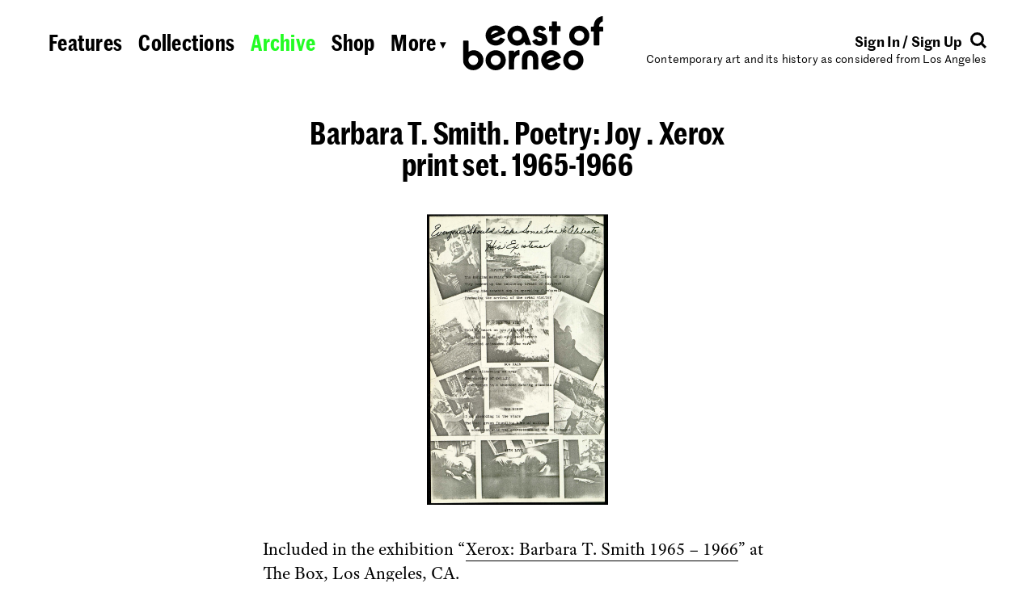

--- FILE ---
content_type: text/html; charset=UTF-8
request_url: https://eastofborneo.org/archives/barbara-t-smith-poetry-joy-xerox-print-set-1965-1966/
body_size: 6713
content:

<!doctype html>
<html class="no-js fluid" lang="en-US" xmlns:og="http://ogp.me/ns#" xmlns:fb="http://ogp.me/ns/fb#">
<head>
  <meta charset="UTF-8" />
  <title>
          Barbara T. Smith. Poetry: Joy . Xerox print set. 1965-1966
      </title>
  <meta name="description" content="Contemporary art and its history as considered from Los Angeles">
  <link rel="stylesheet" href="https://eastofborneo.org/wp-content/themes/east-of-borneo/assets/index.css?v=1.0.6" type="text/css" />
  <link rel="stylesheet" href="https://eastofborneo.org/wp-content/themes/east-of-borneo/assets/font-awesome/css/font-awesome.min.css" type="text/css" />
  <link rel="icon" href="https://eastofborneo.org/wp-content/themes/east-of-borneo/assets/favicon.png" type="image/x-icon" />
  <meta name="viewport" content="width=device-width, initial-scale=1.0">
  <script src="https://use.typekit.net/lvl2neo.js"></script>
  <script>try{Typekit.load({ async: true });}catch(e){}</script>
  <link rel='dns-prefetch' href='//s.w.org' />
<script src="/wp-includes/js/jquery/jquery.js?ver=1.12.4"></script>
	<link rel="canonical" href="https://eastofborneo.org/archives/barbara-t-smith-poetry-joy-xerox-print-set-1965-1966/">
<style type="text/css">.broken_link, a.broken_link {
	text-decoration: line-through;
}</style>		<style type="text/css" id="wp-custom-css">
			/*
You can add your own CSS here.

Click the help icon above to learn more.
*/

.responsive-youtube
{overflow:hidden; padding-bottom:56.25%; position:relative; height:0;}
.responsive-youtube iframe
{left:0; top:0; height:100%; width:100%; position:absolute;}		</style>
	
<!-- START - Open Graph and Twitter Card Tags 3.0.0 -->
 <!-- Facebook Open Graph -->
  <meta property="og:locale" content="en_US"/>
  <meta property="og:site_name" content="East of Borneo"/>
  <meta property="og:title" content="Barbara T. Smith. Poetry: Joy . Xerox print set. 1965-1966"/>
  <meta property="og:url" content="https://eastofborneo.org/archives/barbara-t-smith-poetry-joy-xerox-print-set-1965-1966/"/>
  <meta property="og:type" content="article"/>
  <meta property="og:description" content="Included in the exhibition &quot;Xerox: Barbara T. Smith 1965 – 1966&quot; at The Box, Los Angeles, CA.

The rest of Barbara&#039;s poetry series is available to download for research purposes at the link below: https://www.dropbox.com/sh/gayjaeey57hiu2j/OZo-800mi_"/>
  <meta property="og:image" content="https://eastofborneo.org/wp-content/uploads/2016/08/barbara-t-smith-poetry-joy-xerox-print-set-1965-1966.png"/>
  <meta property="og:image:url" content="https://eastofborneo.org/wp-content/uploads/2016/08/barbara-t-smith-poetry-joy-xerox-print-set-1965-1966.png"/>
  <meta property="og:image:secure_url" content="https://eastofborneo.org/wp-content/uploads/2016/08/barbara-t-smith-poetry-joy-xerox-print-set-1965-1966.png"/>
  <meta property="article:published_time" content="2013-04-05T09:00:38-07:00"/>
  <meta property="article:modified_time" content="2017-02-16T22:48:08-08:00" />
  <meta property="og:updated_time" content="2017-02-16T22:48:08-08:00" />
  <meta property="article:section" content="Uncategorized"/>
  <meta property="article:publisher" content="https://www.facebook.com/East-of-Borneo-153937942924/"/>
 <!-- Google+ / Schema.org -->
  <meta itemprop="name" content="Barbara T. Smith. Poetry: Joy . Xerox print set. 1965-1966"/>
  <meta itemprop="headline" content="Barbara T. Smith. Poetry: Joy . Xerox print set. 1965-1966"/>
  <meta itemprop="description" content="Included in the exhibition &quot;Xerox: Barbara T. Smith 1965 – 1966&quot; at The Box, Los Angeles, CA.

The rest of Barbara&#039;s poetry series is available to download for research purposes at the link below: https://www.dropbox.com/sh/gayjaeey57hiu2j/OZo-800mi_"/>
  <meta itemprop="image" content="https://eastofborneo.org/wp-content/uploads/2016/08/barbara-t-smith-poetry-joy-xerox-print-set-1965-1966.png"/>
  <meta itemprop="datePublished" content="2013-04-05"/>
  <meta itemprop="dateModified" content="2017-02-16T22:48:08-08:00" />
  <meta itemprop="author" content="john"/>
  <!--<meta itemprop="publisher" content="East of Borneo"/>--> <!-- To solve: The attribute publisher.itemtype has an invalid value -->
 <!-- Twitter Cards -->
  <meta name="twitter:title" content="Barbara T. Smith. Poetry: Joy . Xerox print set. 1965-1966"/>
  <meta name="twitter:url" content="https://eastofborneo.org/archives/barbara-t-smith-poetry-joy-xerox-print-set-1965-1966/"/>
  <meta name="twitter:description" content="Included in the exhibition &quot;Xerox: Barbara T. Smith 1965 – 1966&quot; at The Box, Los Angeles, CA.

The rest of Barbara&#039;s poetry series is available to download for research purposes at the link below: https://www.dropbox.com/sh/gayjaeey57hiu2j/OZo-800mi_"/>
  <meta name="twitter:image" content="https://eastofborneo.org/wp-content/uploads/2016/08/barbara-t-smith-poetry-joy-xerox-print-set-1965-1966.png"/>
  <meta name="twitter:card" content="summary_large_image"/>
  <meta name="twitter:site" content="@eastofborneo"/>
 <!-- SEO -->
 <!-- Misc. tags -->
 <!-- is_singular -->
<!-- END - Open Graph and Twitter Card Tags 3.0.0 -->
	

			</head>

	<body id="root" class="post-template-default single single-post postid-2164 single-format-aside barbara-t-smith-poetry-joy-xerox-print-set-1965-1966 east-of-borneo" data-template="base.twig">
		<div id="wrap" class="px4 x xdc vhmn100 mar" sm="px0-5" lg="px1" pr="px0-5">

			<header class="c12">
									<eob-header class="x xw xjc">
  <div class="header-nav-desktop px2 pt4 tal x xx xdc" lg="px1" md="px2" pr="dn">
    <nav>
	<ul
		class="
			x xx
								"
	>
			<li
			class="
				 menu-item menu-item-type-post_type menu-item-object-page menu-item-2503
				mr1
				wsnw
			"
			lg="mr0-75"
			md="pb0-5">
			<a href="https://eastofborneo.org/features/">
				<span>Features</span>
			</a>
		</li>
			<li
			class="
				 menu-item menu-item-type-post_type menu-item-object-page menu-item-2502
				mx1
				wsnw
			"
			lg="mx0-75"
			md="pb0-5">
			<a href="https://eastofborneo.org/collections/">
				<span>Collections</span>
			</a>
		</li>
			<li
			class="
				 menu-item menu-item-type-post_type menu-item-object-page menu-item-2501
				mx1
				wsnw
			"
			lg="mx0-75"
			md="pb0-5">
			<a href="https://eastofborneo.org/archive/">
				<span>Archive</span>
			</a>
		</li>
			<li
			class="
				 menu-item menu-item-type-custom menu-item-object-custom menu-item-8672
				mx1
				wsnw
			"
			lg="mx0-75"
			md="pb0-5">
			<a href="/shop">
				<span>Shop</span>
			</a>
		</li>
			<li
			class="
				 menu-item menu-item-type-custom menu-item-object-custom menu-item-2494
				ml1
				wsnw
			"
			lg="ml0-75"
			md="pb0-5">
			<a href="#subnav">
				<span>More <span class="h6 psr" style="top:-0.2em">▾</span></span>
			</a>
		</li>
		</ul>
</nav>
  </div>

  <div class="header-nav-mobile pt4 px2 fs2-8 lh1 curp" md="pt3" sm="pt2 pr1" pr="dn">
    <a href="#subnav" class="dib" style="width:3rem"><svg version="1.1" id="Layer_1" xmlns="http://www.w3.org/2000/svg" xmlns:xlink="http://www.w3.org/1999/xlink" x="0px" y="0px"
	 viewBox="0 0 60 14" style="enable-background:new 0 0 60 14;" xml:space="preserve">
<style type="text/css">
	.st0{clip-path:url(#SVGID_2_);}
</style>
<g>
	<defs>
		<rect id="SVGID_1_" width="60" height="14"/>
	</defs>
	<clipPath id="SVGID_2_">
		<use xlink:href="#SVGID_1_"  style="overflow:visible;"/>
	</clipPath>
	<path class="st0" d="M7,14c3.9,0,7-3.1,7-7c0-3.9-3.1-7-7-7S0,3.1,0,7C0,10.9,3.1,14,7,14"/>
	<path class="st0" d="M30,14c3.9,0,7-3.1,7-7c0-3.9-3.1-7-7-7s-7,3.1-7,7C23,10.9,26.1,14,30,14"/>
	<path class="st0" d="M53,14c3.9,0,7-3.1,7-7c0-3.9-3.1-7-7-7s-7,3.1-7,7C46,10.9,49.1,14,53,14"/>
</g>
</svg>
</a>
  </div>

  <div class="header-logo py2 tac" sm="py1-5" pr="py0">
    <h1>
      <a href="https://eastofborneo.org" data-hover-ignore>
        <eob-logo></eob-logo>
      </a>
    </h1>
  </div>

  <div class="header-login-search px2 pt4 tar x xdc" lg="px1" md="px2 pt3-8" sm="pt2-8 pl1" pr="dn">
    <div class="header-login-search-align h5 fwb x">
      <div class="header-login">
        <eob-login-logout></eob-login-logout>
      </div>
      <div class="header-search-icon">
        <a href="#search" style="stroke:#000">
          <span><svg width="20px" height="20px" viewBox="0 0 20 20" version="1.1" xmlns="http://www.w3.org/2000/svg" xmlns:xlink="http://www.w3.org/1999/xlink">
    <g id="Page-1" stroke-width="1" fill="none" fill-rule="evenodd">
        <g id="Group" transform="translate(1.000000, 1.000000)">
            <path d="M13.2488,13.2488 L17.9398,17.9398" id="Stroke-1" stroke="inherit" stroke-width="3"></path>
            <path d="M7.49,14.48 C11.35,14.48 14.48,11.35 14.48,7.49 C14.48,3.63 11.35,0.5 7.49,0.5 C3.63,0.5 0.5,3.63 0.5,7.49 C0.5,11.35 3.63,14.48 7.49,14.48"></path>
            <path d="M14.48,7.49 C14.48,3.63 11.35,0.5 7.49,0.5 C3.63,0.5 0.5,3.63 0.5,7.49 C0.5,11.35 3.63,14.48 7.49,14.48 C11.35,14.48 14.48,11.35 14.48,7.49 Z" id="Stroke-5" stroke="inherit" stroke-width="3"></path>
        </g>
    </g>
</svg>
</span>
        </a>
      </div>
    </div>
    <div class="header-description h6" md="dn">
      Contemporary art and its history as considered from Los Angeles
    </div>
  </div>

  <div class="header-subnav c12" data-section="subnav" style="display: none">
    <div class="c12 px2 py1-5 tac" lg="p1">

      <nav class="py1 by1">
        <div class="header-subnav-mobile pt3">
          <nav>
	<ul
		class="
			x xx
								"
	>
			<li
			class="
				 menu-item menu-item-type-post_type menu-item-object-page menu-item-2503
				mr1
				wsnw
			"
			lg="mr0-75"
			md="pb0-5">
			<a href="https://eastofborneo.org/features/">
				<span>Features</span>
			</a>
		</li>
			<li
			class="
				 menu-item menu-item-type-post_type menu-item-object-page menu-item-2502
				mx1
				wsnw
			"
			lg="mx0-75"
			md="pb0-5">
			<a href="https://eastofborneo.org/collections/">
				<span>Collections</span>
			</a>
		</li>
			<li
			class="
				 menu-item menu-item-type-post_type menu-item-object-page menu-item-2501
				mx1
				wsnw
			"
			lg="mx0-75"
			md="pb0-5">
			<a href="https://eastofborneo.org/archive/">
				<span>Archive</span>
			</a>
		</li>
			<li
			class="
				 menu-item menu-item-type-custom menu-item-object-custom menu-item-8672
				mx1
				wsnw
			"
			lg="mx0-75"
			md="pb0-5">
			<a href="/shop">
				<span>Shop</span>
			</a>
		</li>
			<li
			class="
				 menu-item menu-item-type-custom menu-item-object-custom menu-item-2494
				ml1
				wsnw
			"
			lg="ml0-75"
			md="pb0-5">
			<a href="#subnav">
				<span>More <span class="h6 psr" style="top:-0.2em">▾</span></span>
			</a>
		</li>
		</ul>
</nav>
        </div>

        <nav>
	<ul
		class="
			x xx
			xjc					"
	>
			<li
			class="
				 menu-item menu-item-type-post_type menu-item-object-page menu-item-2574
				mr1
				wsnw
			"
			lg="mr0-75"
			md="pb0-5">
			<a href="https://eastofborneo.org/calendar/">
				<span>Calendar</span>
			</a>
		</li>
			<li
			class="
				 menu-item menu-item-type-post_type menu-item-object-page menu-item-2575
				mx1
				wsnw
			"
			lg="mx0-75"
			md="pb0-5">
			<a href="https://eastofborneo.org/books/">
				<span>Books</span>
			</a>
		</li>
			<li
			class="
				 menu-item menu-item-type-post_type menu-item-object-page menu-item-2622
				mx1
				wsnw
			"
			lg="mx0-75"
			md="pb0-5">
			<a href="https://eastofborneo.org/support/">
				<span>Support</span>
			</a>
		</li>
			<li
			class="
				 menu-item menu-item-type-post_type menu-item-object-page menu-item-2576
				mx1
				wsnw
			"
			lg="mx0-75"
			md="pb0-5">
			<a href="https://eastofborneo.org/about/">
				<span>About</span>
			</a>
		</li>
			<li
			class="
				 menu-item menu-item-type-post_type menu-item-object-page menu-item-6166
				ml1
				wsnw
			"
			lg="ml0-75"
			md="pb0-5">
			<a href="https://eastofborneo.org/faqs/">
				<span>FAQs</span>
			</a>
		</li>
		</ul>
</nav>

        <div class="header-subnav-mobile h5 pt2 pb3">
          <eob-login-logout></eob-login-logout>
        </div>
      </nav>
    </div>
  </div>

  <div class="header-search-input c12" data-section="search" style="display: none">
    <div class="c12 px2 py1-5 tac" lg="p1">
      <nav class="py1 by1">
        <form role="search" method="get" id="search-form" action="https://eastofborneo.org/">
  <div class="search-wrap">
  	<label class="screen-reader-text" for="s">
      <input
        class="h3 b0 tac o0 tac lh1 c12 m0 p0 db"
        style="margin: -1px 0"
        type="search"
        placeholder="Search"
        name="s"
        id="search-input"
        value=""
        onfocus="this.setAttribute('placeholder', '')"
        onblur="this.setAttribute('placeholder', 'Search')"
        autocomplete="off"
      />
  </div>
</form>

      </nav>
    </div>
  </div>
</eob-header>
							</header>

			<main class="c12 x xdc xac xw xg1" sm="c12" md="c12" lg="c12">
					<article class="c12 x xdc xac post-type-post" id="post-2164">
		<section class="c12 x xdc xac h4" sm="c12" md="c12" lg="c12">
			<div class="c6 px2 pt4" lg="px1" sm="c12" md="c8 pt3" pr="c12 pt3 px1">
				<div class="tac">
  <h2 class="h2 di"><eob-widow>Barbara T. Smith. Poetry: Joy . Xerox print set. 1965-1966</eob-widow></h1>
</div>
			</div>

			<div class="c8 x xdc xac" lg="c10 px1" md="c12">
				<div class="c7 tac pb2 pt4" sm="c12 pt3" md="c9" pr="c7 pt3">
  <img class="dib mh50vh vab" src="/wp-content/uploads/2016/08/barbara-t-smith-poetry-joy-xerox-print-set-1965-1966-415x665.png" />
</div>
			</div>

			<div class="c8" lg="c10" md="c12" pr="c12">
				  <div class="p2" lg="p1" pr="p1">
    <eob-wysiwyg class="adobe-text-pro au1" data-format-images>
      <p>Included in the exhibition &#8220;<a href="http://www.theboxla.com/show.php?id=5289" target="_blank">Xerox: Barbara T. Smith 1965 – 1966</a>&#8221; at The Box, Los Angeles, CA.</p>
<p>The rest of Barbara&#8217;s poetry series is available to download for research purposes at the link below: https://www.dropbox.com/sh/gayjaeey57hiu2j/OZo-800mi_</p>

    </eob-wysiwyg>
  </div>
			</div>
			<div class="c8" lg="c10" md="c12" pr="c12">
				<div class="py2 tac h4 fwb au1" pr="py1">
      <a target="_blank" href="/wp-content/uploads/2013/04/1365152436_1_JOY.pdf">Download PDF</a>
  </div>
			</div>
		</section>

		<div class="c12 pt4 x xw xjc h4" sm="c12" md="c12" lg="c12" pr="pt3">
			<div class="px2 c12" lg="px1" pr="px1 pb1"><div class="bt1"></div></div>

			<div class="c4 p2 owlc" lg="px1" sm="c12" md="c6" pr="c6 p1">
				<div>
  <div class="h5 fwb">Added by:</div>
  <div>
    <span class="dib au1"><span class="wsnw" style="line-height:inherit"><a href="https://eastofborneo.org/author/john/">john</a></span></span> on April 5, 2013
  </div>
</div>
								<div pr="dn">
					<div>
  <div class="h5 fwb">Share:</div>
  <div>
    <eob-social>
  <span data-id="facebook" class="pr1"><div class="dib psr vam icon-wrap ">
  <div class="psa icon-circle" data-hover-bg="backgroundsText">
    <i class="pen fa fa-facebook"></i>
  </div>
</div>
</span>
  <span data-id="twitter" class="pr1"><div class="dib psr vam icon-wrap ">
  <div class="psa icon-circle" data-hover-bg="backgroundsText">
    <i class="pen fa fa-twitter"></i>
  </div>
</div>
</span>
  <span data-id="email" class="pr1"><div class="dib psr vam icon-wrap ">
  <div class="psa icon-circle" data-hover-bg="backgroundsText">
    <i class="pen fa fa-envelope-o"></i>
  </div>
</div>
</span>
</eob-social>
    <eob-popover data-popover="[data-share-modal]" data-position="left" class="mr1">
      <div class="dib psr vam icon-wrap ">
  <div class="psa icon-circle" data-hover-bg="backgroundsText" data-popover-trigger>
    <i class="pen fa fa-share-alt"></i>
  </div>
</div>
    </eob-popover>
  </div>
</div>

<div data-share-modal class="mt1-5 share-modal psa h6 b1 bg-white">
  <eob-social>
    <div>
      <div class="x xw py1">
        <div class="p1 w50">
          <span data-id="facebook" data-hover>
            <div class="dib psr vam icon-wrap mr0-5">
  <div class="psa icon-circle" data-hover-bg-inherit>
    <i class="pen fa fa-facebook"></i>
  </div>
</div>
            Share
          </span>
        </div>
        <div class="p1 w50">
          <span data-id="linkedin" data-hover>
            <div class="dib psr vam icon-wrap mr0-5">
  <div class="psa icon-circle" data-hover-bg-inherit>
    <i class="pen fa fa-linkedin"></i>
  </div>
</div>
            Linkedin
          </span>
        </div>
        <div class="p1 w50">
          <span data-id="twitter" data-hover>
            <div class="dib psr vam icon-wrap mr0-5">
  <div class="psa icon-circle" data-hover-bg-inherit>
    <i class="pen fa fa-twitter"></i>
  </div>
</div>
            Tweet
          </span>
        </div>
        <div class="p1 w50">
          <span data-id="google" data-hover>
            <div class="dib psr vam icon-wrap mr0-5">
  <div class="psa icon-circle" data-hover-bg-inherit>
    <i class="pen fa fa-google"></i>
  </div>
</div>
            Google+
          </span>
        </div>
        <div class="p1 w50">
          <span data-id="pinterest" data-hover>
            <div class="dib psr vam icon-wrap mr0-5">
  <div class="psa icon-circle" data-hover-bg-inherit>
    <i class="pen fa fa-pinterest-p"></i>
  </div>
</div>
            Pin
          </span>
        </div>
        <div class="p1 w50">
          <span data-id="email" data-hover>
            <div class="dib psr vam icon-wrap mr0-5">
  <div class="psa icon-circle" data-hover-bg-inherit>
    <i class="pen fa fa-envelope-o"></i>
  </div>
</div>
            Email
          </span>
        </div>
      </div>
      <div class="bt1">
        <div class="py1 px1-5">
          <span data-hover data-id="print">
            <span class="print-ico pr1"><i class="fa fa-print"></i></span>
            Print
          </span>
        </div>
      </div>
    </div>
  </eob-social>
</div>
				</div>
			</div>

						<div class="c4 p2 owlc" lg="px1" sm="c12" md="c6" pr="c6 p1">
				<div>
  <div class="h5 fwb">Tags:</div>
  <ul class="il fwb">
  <li><a href="/tag/1960s/">1960s</a></li><li><a href="/tag/art/">art</a></li><li><a href="/tag/artist-book/">artist book</a></li><li><a href="/tag/barbara-t-smith/">Barbara T. Smith</a></li><li><a href="/tag/literature/">literature</a></li><li><a href="/tag/poetry/">poetry</a></li><li><a href="/tag/printmaking/">printmaking</a></li><li><a href="/tag/the-box/">The Box</a></li>  </ul>
</div>
							</div>
			
			<div class="c4 p2 owlc" lg="px1" sm="c12" md="c12" pr="dn">
				<div>
  <div class="h5 fwb ttc">Next post:</div>
  <a href="https://eastofborneo.org/archives/that-fertile-feeling/" class="dib h6">
    <span class="h4 fwb">That Fertile Feeling</span>
    <span class="dib"><span class="wsnw" style="line-height:inherit">added by john</span></span>
  </a>
</div>
				<div>
  <div class="h5 fwb ttc">Previous post:</div>
  <a href="https://eastofborneo.org/archives/mike-kelly-peristaltic-airwaves/" class="dib h6">
    <span class="h4 fwb">Mike Kelly: Peristaltic Airwaves</span>
    <span class="dib"><span class="wsnw" style="line-height:inherit">added by john</span></span>
  </a>
</div>
			</div>
		</div>

		<div class="c8 py4" sm="c12 py0" pr="dn">
			<eob-ad></eob-ad>
		</div>

								<div class="c12 pt4" pr="dn">
				<eob-postrow
					data-endpoint="/wp-json/east-of-borneo/v1/related/article-post/2164"
					data-template="grid"
					data-title="You Might Also Like"
				></eob-postrow>
			</div>
					
		<div class="c12 x xjc" pr="dn">
					</div>

	</article>
			</main>

			<footer class="c12">
									<div class="x pt4" sm="pt3" pr="dn">
  <div class="x xx h6 fwb c5">
    <div class="footer-links p2 au1">
      <div>
        © 2026 East of Borneo
      </div>
      <div>
        	<ul class="il fwb">
	<li class=" menu-item menu-item-type-custom menu-item-object-custom menu-item-2578"><a href="https://www.facebook.com/East-of-Borneo-153937942924/">Facebook</a></li><li class=" menu-item menu-item-type-custom menu-item-object-custom menu-item-2579"><a href="https://twitter.com/eastofborneo">Twitter</a></li><li class=" menu-item menu-item-type-custom menu-item-object-custom menu-item-2580"><a href="https://www.instagram.com/eastofborneo/">Instagram</a></li><li class=" menu-item menu-item-type-post_type menu-item-object-page menu-item-2620"><a href="https://eastofborneo.org/privacy/">Privacy</a></li><li class=" menu-item menu-item-type-post_type menu-item-object-page menu-item-2619"><a href="https://eastofborneo.org/terms/">Terms</a></li><li class=" menu-item menu-item-type-custom menu-item-object-custom menu-item-2621"><a href="mailto:info@eastofborneo.org?Subject=East%20of%20Borneo%20Error%20Report">Report Error</a></li>	</ul>
      </div>
    </div>
    <div class="footer-blurb xx p2 pr0">
      <div style="margin-right: -4rem;">
        East of Borneo is an online magazine of contemporary art and its history as considered from Los Angeles.
      </div>
    </div>
  </div>
  <div class="footer-top-link c2 p2 h6 fwb tac" style="height: 6rem">
    <a href="#" class="curp" onclick="smoothScrollTo('body'); return false">
      <svg width="25px" height="29px" viewBox="0 0 25 29" version="1.1" xmlns="http://www.w3.org/2000/svg" xmlns:xlink="http://www.w3.org/1999/xlink">
  <g id="Page-1" stroke="none" stroke-width="1" fill-rule="evenodd">
    <g id="Artboard">
      <polygon id="Page-1" points="12.48 0 0 12.5184582 3.32 15.7967602 10.08 8.87817914 10.08 29 14.84 29 14.84 8.83818734 21.64 15.7967602 25 12.5184582"></polygon>
    </g>
  </g>
</svg>
      <div>Back to Top</div>
    </a>
  </div>
  <div class="footer-nav-desktop p2 c5">
    <nav>
	<ul
		class="
			x xx
						xje		"
	>
			<li
			class="
				 menu-item menu-item-type-post_type menu-item-object-page menu-item-2574
				mr1
				wsnw
			"
			lg="mr0-75"
			md="pb0-5">
			<a href="https://eastofborneo.org/calendar/">
				<span>Calendar</span>
			</a>
		</li>
			<li
			class="
				 menu-item menu-item-type-post_type menu-item-object-page menu-item-2575
				mx1
				wsnw
			"
			lg="mx0-75"
			md="pb0-5">
			<a href="https://eastofborneo.org/books/">
				<span>Books</span>
			</a>
		</li>
			<li
			class="
				 menu-item menu-item-type-post_type menu-item-object-page menu-item-2622
				mx1
				wsnw
			"
			lg="mx0-75"
			md="pb0-5">
			<a href="https://eastofborneo.org/support/">
				<span>Support</span>
			</a>
		</li>
			<li
			class="
				 menu-item menu-item-type-post_type menu-item-object-page menu-item-2576
				mx1
				wsnw
			"
			lg="mx0-75"
			md="pb0-5">
			<a href="https://eastofborneo.org/about/">
				<span>About</span>
			</a>
		</li>
			<li
			class="
				 menu-item menu-item-type-post_type menu-item-object-page menu-item-6166
				ml1
				wsnw
			"
			lg="ml0-75"
			md="pb0-5">
			<a href="https://eastofborneo.org/faqs/">
				<span>FAQs</span>
			</a>
		</li>
		</ul>
</nav>
  </div>
</div>
							</footer>

		</div>
		<script type='text/javascript'>
/* <![CDATA[ */
var wppb_sc_data = {"ajaxUrl":"https:\/\/eastofborneo.org\/wp-admin\/admin-ajax.php","edit_profile_success_unlink":"You have successfully disconnected %% from your account."};
/* ]]> */
</script>
<script src="/wp-content/plugins/eob-pb-add-on-social-connect/assets/js/wppb_sc_main.js?ver=1.0.7"></script>
<script type='text/javascript'>
/* <![CDATA[ */
var wppb_sc_facebook_data = {"ajaxUrl":"https:\/\/eastofborneo.org\/wp-admin\/admin-ajax.php","account_exists_text":"An account with this email address already exists.<br> Do you want to connect it?","password_text":"Please enter the existing East of Borneo account password","new_email_text":"Please enter a new email","edit_profile_success_linked":"You have successfully connected your account to %%.","error_message":"Something went wrong. Please try again later!","email_confirmation_on":"Before you can access your account you need to confirm your email address. Please check your inbox and click the activation link.","email_confirmation_error":"<strong>ERROR<\/strong>: You need to confirm your email address before you can log in.","admin_approval_on":"Before you can access your account an administrator has to approve it. You will be notified via email.","admin_approval_error":"<strong>ERROR<\/strong>: Your account has to be confirmed by an administrator before you can log in.","redirect_message":"You will be redirected in 5 seconds. If not, click %%.","here_string":"here","appId":"1331522310274527","enter_facebook_email_text":"Please enter your Facebook email","facebook_invalid_email_text":"This is not a valid Facebook email. Please try logging in again with a different email address or a different social profile."};
/* ]]> */
</script>
<script src="/wp-content/plugins/eob-pb-add-on-social-connect/facebook/assets/js/wppb_sc_facebook.js?ver=1.0.7"></script>
<script type='text/javascript'>
/* <![CDATA[ */
var wppb_sc_twitter_data = {"ajaxUrl":"https:\/\/eastofborneo.org\/wp-admin\/admin-ajax.php","account_exists_text":"An account with this email address already exists.<br> Do you want to connect it?","password_text":"Please enter the existing East of Borneo account password","new_email_text":"Please enter a new email","edit_profile_success_linked":"You have successfully connected your account to %%.","error_message":"Something went wrong. Please try again later!","email_confirmation_on":"Before you can access your account you need to confirm your email address. Please check your inbox and click the activation link.","email_confirmation_error":"<strong>ERROR<\/strong>: You need to confirm your email address before you can log in.","admin_approval_on":"Before you can access your account an administrator has to approve it. You will be notified via email.","admin_approval_error":"<strong>ERROR<\/strong>: Your account has to be confirmed by an administrator before you can log in.","redirect_message":"You will be redirected in 5 seconds. If not, click %%.","here_string":"here","twitter_popup_text":"Waiting for Twitter...","enter_twitter_email_text":"Please enter your Twitter email","twitter_invalid_email_text":"This is not a valid Twitter email. Please try logging in again with a different email address or a different social profile."};
/* ]]> */
</script>
<script src="/wp-content/plugins/eob-pb-add-on-social-connect/twitter/assets/js/wppb_sc_twitter.js?ver=1.0.7"></script>
<script type='text/javascript'>
/* <![CDATA[ */
var wppb_sc_google_data = {"ajaxUrl":"https:\/\/eastofborneo.org\/wp-admin\/admin-ajax.php","account_exists_text":"An account with this email address already exists.<br> Do you want to connect it?","password_text":"Please enter the existing East of Borneo account password","new_email_text":"Please enter a new email","edit_profile_success_linked":"You have successfully connected your account to %%.","error_message":"Something went wrong. Please try again later!","email_confirmation_on":"Before you can access your account you need to confirm your email address. Please check your inbox and click the activation link.","email_confirmation_error":"<strong>ERROR<\/strong>: You need to confirm your email address before you can log in.","admin_approval_on":"Before you can access your account an administrator has to approve it. You will be notified via email.","admin_approval_error":"<strong>ERROR<\/strong>: Your account has to be confirmed by an administrator before you can log in.","redirect_message":"You will be redirected in 5 seconds. If not, click %%.","here_string":"here","client_id":"431315489911-upc9ge8gu8k3e42gd5br0sc7m8lubati.apps.googleusercontent.com"};
/* ]]> */
</script>
<script src="/wp-content/plugins/eob-pb-add-on-social-connect/google/assets/js/wppb_sc_google.js?ver=1.0.7"></script>
<script type='text/javascript'>
/* <![CDATA[ */
var WP_API_Settings = {"root":"https:\/\/eastofborneo.org\/wp-json\/","nonce":"e289f9428c"};
var EOB_Submission_Options = {"intro":"<h2>Welcome to the collaborative archive!<\/h2><p>You can help us explore the history of art in Los Angeles by adding images, videos, audio, and PDFs that are relevant to East of Borneo's editorial scope and enrich the existing material. <strong>Please do not use this website as a platform to sell or promote any products, services, or events, including but not limited to your own artwork and exhibitions.<\/strong> Any posts in violation of this policy are subject to removal. For more info, please visit our <a href=\"\/community-guidelines\/\">community guidelines<\/a> page.<\/p>","browserError":"<h2>Unsupported Browser<\/h2><p>Please use an updated version of a browser like Google Chrome in order to post.<\/p>","agreement":"I have read and agree to the community guidelines and terms of service.","maxWords":"2000","linkPlaceholder":"http:\/\/","titlePlaceholder":"Enter Title","descriptionPlaceholder":"Describe your post in 300 words or less.","tagsPlaceholder":"Separate all tags with commas","tagsExample":"ex. Alison Knowles, 1970s, performance, poetry, Fluxus","invalidLink":"Please enter a valid URL format (i.e. http:\/\/www.eastofborneo.org)","invalidFile":"We only accept PDF and image files (.jpg, .png, .gif) at this time.","invalidImage":"Please choose a thumbnail image","invalidTitle":"Please add a title","invalidDescription":"Your description is too long. You are using {{ count }} out of 300 words.","success":"<h2>Thanks for adding to the archive!<\/h2><br>You can view your entry here:<br>{{ post }}"};
var WP_Login_Settings = {"loggedin":null,"root":"https:\/\/eastofborneo.org\/wp-admin\/admin-ajax.php","loginnonce":"b9f3d21fac","registernonce":"2d4dc6c28e","lostpassword":"\/lost-password","account":"\/account","homeurl":"https:\/\/eastofborneo.org","scbuttons":"<div class=\"wppb-sc-buttons-container\"><div class=\"wppb-sc-buttons-text-div\"><a class=\"wppb-sc-facebook-login wppb-sc-button-text\" href=\"#\" onclick=\"return wppbFBLogIn('')\"><i class=\"wppb-sc-icon-facebook wppb-sc-icon\"><\/i>Continue with Facebook<\/a><\/div><div class=\"wppb-sc-buttons-text-div\"><a class=\"wppb-sc-twitter-login wppb-sc-button-text\" href=\"#\" data-wppb_sc_form_id_twitter=\"\"><i class=\"wppb-sc-icon-twitter wppb-sc-icon\"><\/i>Continue with Twitter<\/a><\/div><div class=\"wppb-sc-buttons-text-div\"><a class=\"wppb-sc-google-login wppb-sc-button-text\" href=\"#\" onclick=\"return wppbGPLogin('')\"><i class=\"wppb-sc-icon-google-plus wppb-sc-icon\"><\/i>Continue with Google<\/a><\/div><\/div>","signinintro":"We're building a collaborative archive of West Coast art and its history. Sign in to create posts, comment, and get newsletters.","signupintro":"We're writing the history of West Coast art and you can help. Sign in to collaborate, comment, and get newsletters.","usesemail":""};
var EOB_Cache_Settings = {"archive":"21c86d444830e86c2a36f342303aba491a1ca333"};
/* ]]> */
</script>
<script src="/wp-content/themes/east-of-borneo/assets/index.js?ver=1.0.14"></script>


		<script>
		  (function(i,s,o,g,r,a,m){i['GoogleAnalyticsObject']=r;i[r]=i[r]||function(){
		  (i[r].q=i[r].q||[]).push(arguments)},i[r].l=1*new Date();a=s.createElement(o),
		  m=s.getElementsByTagName(o)[0];a.async=1;a.src=g;m.parentNode.insertBefore(a,m)
		  })(window,document,'script','https://www.google-analytics.com/analytics.js','ga');

		  ga('create', 'UA-27223113-1', 'auto');
		  ga('send', 'pageview');

		</script>
	</body>
</html>


--- FILE ---
content_type: text/html
request_url: https://content.googleapis.com/static/proxy.html?usegapi=1&jsh=m%3B%2F_%2Fscs%2Fabc-static%2F_%2Fjs%2Fk%3Dgapi.lb.en.OE6tiwO4KJo.O%2Fd%3D1%2Frs%3DAHpOoo_Itz6IAL6GO-n8kgAepm47TBsg1Q%2Fm%3D__features__
body_size: -69
content:
<!DOCTYPE html>
<html>
<head>
<title></title>
<meta http-equiv="X-UA-Compatible" content="IE=edge" />
<script nonce="o7x61Z880-maAWf4u_QdCA">
  window['startup'] = function() {
    googleapis.server.init();
  };
</script>
<script src="https://apis.google.com/js/googleapis.proxy.js?onload=startup" async defer nonce="o7x61Z880-maAWf4u_QdCA"></script>
</head>
<body>
</body>
</html>


--- FILE ---
content_type: text/javascript
request_url: https://eastofborneo.org/wp-content/plugins/eob-pb-add-on-social-connect/assets/js/wppb_sc_main.js?ver=1.0.7
body_size: 1994
content:
function wppbGetCookie( cname ) {
    var name = cname + "=";
    var ca = document.cookie.split( ';' );
    for( var i=0; i<ca.length; i++ ) {
        var c = ca[i];
        while( c.charAt( 0 ) == ' ' ) c = c.substring( 1 );
        if( c.indexOf( name ) == 0 ) return c.substring( name.length, c.length );
    }
    return "";
}

function wppbSCLogin( data, platformSettings, platform ) {
    var login_selector = jQuery( '.wppb-sc-' + platform + '-login' );

    jQuery( login_selector.children() )
        .removeClass()
        .addClass( 'wppb-sc-icon' )
        .addClass( 'wppb-sc-icon-spinner' );

    jQuery.post( platformSettings.ajaxUrl, data, function( response ) {
        var message;

        var platform_icon = platform;
        if( platform == 'google' ) {
            platform_icon = 'google-plus';
        }

        jQuery( login_selector.children() )
            .removeClass( 'wppb-sc-icon-spinner' )
            .addClass( 'wppb-sc-icon-' + platform_icon );

        /* remove previous messages */
        jQuery( '.wppb-sc-message' ).remove();

        if( response == 'failed' ) {
            jQuery( '.wppb-sc-buttons-container').append( '<div class="wppb-error wppb-sc-message">' + platformSettings.error_message + '</div>' );
        } else if( response == 'linked_successful' ) {
            message = platformSettings.edit_profile_success_linked;
            var platform_name = platform[0].toUpperCase() + platform.slice(1);
            message = message.replace( "%%", platform_name );

            jQuery( '.wppb-sc-buttons-container' ).append( '<div class="wppb-success wppb-sc-message">' + message + '</div>' );

            jQuery( login_selector.children() )
                .removeClass( 'wppb-sc-icon-spinner' )
                .addClass( 'wppb-sc-icon-' + platform_icon );

            jQuery( login_selector )
                .addClass( 'wppb-sc-disabled-btn' );

            location.reload();
        } else if( response.message == 'email_confirmation_on' ) {
            jQuery( '.wppb-sc-buttons-container' ).append( '<div class="wppb-success wppb-sc-message">' + platformSettings.email_confirmation_on + '</div>' );
            if( response.redirect != 'no_redirect' ) {
                message = platformSettings.redirect_message;
                message = message.replace( "%%", "<a href='" + response.redirect + "'>" + platformSettings.here_string + "</a>" );
                jQuery( '.wppb-sc-buttons-container' ).append( '<div class="wppb-success wppb-sc-message">' + message + '</div>' );
                window.setTimeout( function() {
                    window.location.href = response.redirect;
                }, 5000 );
            }
        } else if( response.message == 'admin_approval_on' ) {
            jQuery( '.wppb-sc-buttons-container' ).append( '<div class="wppb-success wppb-sc-message">' + platformSettings.admin_approval_on + '</div>' );
            if( response.redirect != 'no_redirect' ) {
                message = platformSettings.redirect_message;
                message = message.replace( "%%", "<a href='" + response.redirect + "'>" + platformSettings.here_string + "</a>" );
                jQuery( '.wppb-sc-buttons-container' ).append( '<div class="wppb-success wppb-sc-message">' + message + '</div>' );
                window.setTimeout( function() {
                    window.location.href = response.redirect;
                }, 5000 );
            }
        } else if( response == 'email_confirmation_error' ) {
            jQuery( '.wppb-sc-buttons-container' ).append( '<div class="wppb-error wppb-sc-message">' + platformSettings.email_confirmation_error + '</div>' );
        } else if( response == 'admin_approval_error' ) {
            jQuery( '.wppb-sc-buttons-container' ).append( '<div class="wppb-error wppb-sc-message">' + platformSettings.admin_approval_error + '</div>' );
        } else {
            var clickresponse = JSON.parse( response );

            if( typeof( clickresponse.redirect_to ) !== 'undefined' ) {
                jQuery( jQuery( '.wppb-sc-' + platform + '-login' ).children() )
                    .removeClass()
                    .addClass( 'wppb-sc-icon' )
                    .addClass( 'wppb-sc-icon-spinner' );

                window.location.href = clickresponse.redirect_to;
            } else if( clickresponse.action == 'wppb_sc_existing_account_prompt') {
                var accountExistsEl = jQuery(
                  "<div id='wppb_sc_account_exists'>" +
                      "<div class='fwb mb3'>" + platformSettings.account_exists_text + "</div>" +
                      "<input type='submit' id='wppb_sc_account_connect' value='Yes' />" +
                      "<input type='submit' id='wppb_sc_new_account' value='No' />" +
                  "</div>"
                )

                eobModalOpen(accountExistsEl.get(0))

                jQuery( 'input#wppb_sc_account_connect' ).click( function() {
                    wppbSCLogin_account_exists_connect( data, platformSettings, platform, clickresponse );
                } );

                jQuery( 'input#wppb_sc_new_account' ).click( function() {
                    wppbSCLogin_account_exists_make_new( data, platformSettings, platform, clickresponse );
                } );
            }
        }
    } );
}

function wppbSCLogin_account_exists_connect( data, platformSettings, platform, clickresponse ) {

    var accountPasswordEl = jQuery("<div id='wppb_sc_account_password_tb'>" +
        "<div class='fwb mb3'>" + platformSettings.password_text + "</div>" +
        "<form class='wppb_sc_form'>" +
            "<input type='password' id='wppb_sc_account_password' name='password' placeholder='Password'>" +
            "<input type='submit' id='wppb_sc_submit_account_password' value='Continue' />" +
        "</form>" +
        "</div>"
      )

    eobModalOpen(accountPasswordEl.get(0))

    jQuery( 'input#wppb_sc_submit_account_password' ).click( function( e ) {
        jQuery( jQuery( '.wppb-sc-' + platform + '-login' ).children() )
            .removeClass()
            .addClass( 'wppb-sc-icon' )
            .addClass( 'wppb-sc-icon-spinner' );

        e.preventDefault();
        var password = jQuery( '#wppb_sc_account_password' ).val();

        if( password != null && password.length !== 0 ) {
            eobModalClose()
            clickresponse.action = 'wppb_sc_handle_login_click';
            clickresponse.platform = platform;
            clickresponse.password = password;
            clickresponse.wppb_sc_form_ID = data.wppb_sc_form_ID;

            jQuery.post( platformSettings.ajaxUrl, clickresponse, function( response ) {
                var anotherResponse = JSON.parse( response );
                if( typeof( anotherResponse.error ) !== 'undefined' ) {
                    var platform_icon = platform;
                    if( platform == 'google' ) {
                        platform_icon = 'google-plus';
                    }

                    jQuery( jQuery( '.wppb-sc-' + platform + '-login' ).children() )
                        .removeClass( 'wppb-sc-icon-spinner' )
                        .addClass( 'wppb-sc-icon-' + platform_icon );

                    var wrongPassEl = jQuery(
                      "<div id='wppb_sc_wrong_password'>" +
                          "<div class='fwb'>That password is not associated with the East of Borneo account. Please try again or <a class='bb1' href='/lost-password'>click here</a> to reset your password.</div>" +
                      "</div>"
                    )

                    eobModalOpen(wrongPassEl.get(0))
                } else {
                    if( typeof( anotherResponse.redirect_to ) !== 'undefined' ) {
                        window.location.href = anotherResponse.redirect_to;
                    }
                }
            } );
        }
    } );
}

function wppbSCLogin_account_exists_make_new( data, platformSettings, platform, clickresponse ) {
    var newEmailEl = jQuery(
      "<div id='wppb_sc_account_email_tb'>" +
          "<div class='fwb mb3'>" + platformSettings.new_email_text + "</div>" +
          "<form class='wppb_sc_form'>" +
              "<input type='text' id='wppb_sc_account_email' name='email' placeholder='Email'>" +
              "<input type='submit' id='wppb_sc_submit_account_email' value='Continue' />" +
          "</form>" +
      "</div>"
    )

    eobModalOpen(newEmailEl.get(0))

    jQuery( 'input#wppb_sc_submit_account_email' ).click( function( e ) {
        jQuery( jQuery( '.wppb-sc-' + platform + '-login' ).children() )
            .removeClass()
            .addClass( 'wppb-sc-icon' )
            .addClass( 'wppb-sc-icon-spinner' );

        e.preventDefault();
        var newEmail = jQuery( '#wppb_sc_account_email' ).val();
        eobModalClose()
        var emailReg = /^([\w-\.]+@([\w-]+\.)+[\w-]{2,4})?$/;
        if( newEmail != null && newEmail.length !== 0 && emailReg.test( newEmail ) ) {
            clickresponse.action = 'wppb_sc_handle_login_click';
            clickresponse.platform = platform;
            clickresponse.new_email = newEmail;
            clickresponse.existing_user_id = null;
            clickresponse.wppb_sc_form_ID = data.wppb_sc_form_ID;

            jQuery.post( platformSettings.ajaxUrl, clickresponse, function( response ) {
                var anotherResponse = JSON.parse( response );

                if( typeof( anotherResponse.redirect_to ) !== 'undefined' ) {
                    window.location.href = anotherResponse.redirect_to;
                }

            } );
        } else {

            setTimeout( function() {
                var platform_icon = platform;
                if( platform == 'google' ) {
                    platform_icon = 'google-plus';
                }

                jQuery( jQuery( '.wppb-sc-' + platform + '-login' ).children() )
                    .removeClass( 'wppb-sc-icon-spinner' )
                    .addClass( 'wppb-sc-icon-' + platform_icon );

                var validEmailEl = jQuery(
                  "<div id='wppb_sc_wrong_email'>" +
                      "<div class='fwb mb3'>Please enter a valid email!</div>" +
                  "</div>"
                )

                eobModalOpen(validEmailEl.get(0))

            }, 500 );
        }
    } );
}

// unlink social accounts url
jQuery( window ).load( function() {
    jQuery( '.wppb_sc_unlink_account' ).click( function( e ) {
        e.preventDefault();

        var data = {
            'action'                        : 'wppb_sc_unlink_account',
            'wppb_sc_unlink_platform_id'    : e.currentTarget.id
        };

        jQuery.post( wppb_sc_data.ajaxUrl , data, function( response ) {
            if( response == 'successful_unlink' ) {
                if( jQuery( e.currentTarget.parentNode ).prev( '.wppb-sc-separator').length == 0 ) {
                    jQuery( e.currentTarget.parentNode ).next( '.wppb-sc-separator' ).remove();
                }
                jQuery( e.currentTarget.parentNode ).prev( '.wppb-sc-separator' ).remove();
                jQuery( e.currentTarget.parentNode ).remove();
                jQuery( '.wppb-sc-buttons-container .wppb-sc-message' ).remove();

                var message = wppb_sc_data.edit_profile_success_unlink;

                switch( e.currentTarget.id ) {
                    case 'wppb_sc_unlink_facebook':
                        message = message.replace( "%%", "Facebook" );
                        jQuery( '.wppb-sc-facebook-login' ).removeClass( 'wppb-sc-disabled-btn' );
                        break;
                    case 'wppb_sc_unlink_google':
                        message = message.replace( "%%", "Google" );
                        jQuery( '.wppb-sc-google-login' ).removeClass( 'wppb-sc-disabled-btn' );
                        break;
                    case 'wppb_sc_unlink_twitter':
                        message = message.replace( "%%", "Twitter" );
                        jQuery( '.wppb-sc-twitter-login' ).removeClass( 'wppb-sc-disabled-btn' );
                        break;
                    case 'wppb_sc_unlink_linkedin':
                        message = message.replace( "%%", "LinkedIn" );
                        jQuery( '.wppb-sc-linkedin-login' ).removeClass( 'wppb-sc-disabled-btn' );
                        break;
                }

                jQuery( '.wppb-sc-buttons-container' ).append( '<div class="wppb-success wppb-sc-message">' + message + '</div>' );

                if( jQuery( '.wppb-sc-linked-accounts-text' ).find( 'span' ).length == 0 ) {
                    jQuery( '.wppb-sc-linked-accounts-text' ).remove();
                }
            }
        } );
    } );
} );
